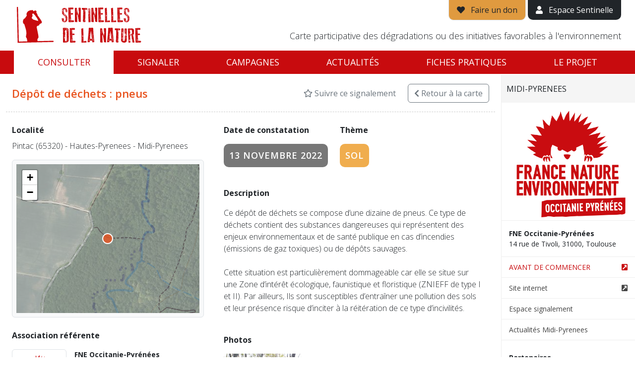

--- FILE ---
content_type: text/html; charset=utf-8
request_url: https://sentinellesdelanature.fr/alerte/22917/
body_size: 8013
content:
<!DOCTYPE html>
<html lang="fr">
<head>
<!-- Made by https://www.go-on-web.com/ -->
<meta charset="utf-8"/>
<meta http-equiv="X-UA-Compatible" content="IE=edge"/>
<meta name="viewport" content="width=device-width, initial-scale=1, maximum-scale=1"/>
<meta name="csrf" content="e352e32bdb95594bffe9cde00d8784b4"/>
<meta http-equiv="Content-Type" content="text/html; charset=utf-8" />
<meta name="language" content="fr" />
<meta name="timezone" content="Europe/Paris" />
<meta name="title" content="Dégradation environnementale #2022-22917 | Pintac - Hautes-Pyrenees - Midi-Pyrenees | Sentinelles de la nature" />
<meta name="description" content="Ce dépôt de déchets se compose d’une dizaine de pneus. Ce type de déchets contient des substances dangereuses qui représentent des enjeux environnementaux et de santé publique en cas d’incendies (émissions de gaz toxiques) ou de dépôts sauvages.

Cette situation est particulièrement dommageable ca..." />
<meta name="robots" content="noindex, nofollow" />
<link rel="apple-touch-icon" sizes="180x180" href="/apple-touch-icon.png?v=vMOlPlJLOk"/>
<link rel="icon" type="image/png" sizes="32x32" href="/favicon-32x32.png?v=vMOlPlJLOk"/>
<link rel="icon" type="image/png" sizes="194x194" href="/favicon-194x194.png?v=vMOlPlJLOk"/>
<link rel="icon" type="image/png" sizes="192x192" href="/android-chrome-192x192.png?v=vMOlPlJLOk"/>
<link rel="icon" type="image/png" sizes="16x16" href="/favicon-16x16.png?v=vMOlPlJLOk"/>
<link rel="manifest" href="/manifest.json?v=vMOlPlJLOk"/>
<link rel="mask-icon" href="/safari-pinned-tab.svg?v=vMOlPlJLOk" color="#c80b0e"/>
<link rel="shortcut icon" href="/favicon.ico?v=vMOlPlJLOk"/>
<meta name="apple-mobile-web-app-title" content="Sentinelles de la nature"/>
<meta name="application-name" content="Sentinelles de la nature"/>
<meta name="theme-color" content="#ffffff"/>
<title>Dégradation environnementale #2022-22917 | Pintac - Hautes-Pyrenees - Midi-Pyrenees | Sentinelles de la nature</title>
<meta name="viewport" content="width=device-width, initial-scale=1" />
<link rel="stylesheet" type="text/css" media="all" href="/node_modules/leaflet/dist/leaflet.css?1768893307" />
<link rel="stylesheet" type="text/css" media="all" href="/lib/leaflet-extramarkers/css/leaflet.extra-markers.min.css?1768893307" />
<link rel="stylesheet" type="text/css" media="all" href="/node_modules/@fancyapps/ui/dist/fancybox.css?1768893307" />
<link rel="stylesheet" type="text/css" media="all" href="/css/bootstrap-2021.css?1768893307" />
<link rel="preconnect" href="//fonts.googleapis.com/" crossorigin="anonymous" />
<link rel="stylesheet" type="text/css" media="all" href="//fonts.googleapis.com/css?family=Open+Sans:300,300i,400,400i,600,600i,700,700i" />
<link rel="stylesheet" type="text/css" media="all" href="/css/public-2021.css?1768893307" />
<link rel="stylesheet" type="text/css" media="all" href="/lib/fontawesome/css/all.min.css?1768893307" />
<script>
		window.BING_KEY = "AvaC8tDSluLj0uqS625t6SIfzaQCoDtfgT1fjm7rBX3kDpf-id1_DlJeyBav2sHQ";
		window.MAPBOX_KEY = "pk.eyJ1Ijoib3hkeG53Y3dneCIsImEiOiJjbDRxbnhjMDcwODJ5M2RtbjloeXR4ZjhsIn0.QlhBDG7JEUAsPEKnMgpMBA";
		window.IGN_KEY = null;
		window.GEOCODER = function( type ) { return "\/data\/geo\/X\/".replace('X',type); };
		window.onReady = function(callback) {
			if (document.readyState === 'loading') {
				document.addEventListener('DOMContentLoaded', callback);
			} else {
				callback();
			}
		};
		</script>
</head>
<body class="alert-view">
<div style="display:flex;flex-direction:column">
<div id="site-header" class="js-height">
<div class="container-fluid relative">
<div class="px-md-3">
<div class="d-flex justify-content-between">
<div class="py-1 py-md-2">
<a href="/" id="site-logo" class="d-block"><img src="/images/logo_sentinelles_nature-fne.png" alt="Sentinelles de la nature" class="img-fluid" /></a>
</div>
<div>
<div class="d-flex align-items-center align-items-md-end flex-md-column h-100">
<div>
<a href="https://soutenir.fne.asso.fr/sentinelles/?mtm_campaign=sentinelles&mtm_source=web&mtm_medium=header&mtm_placement=bouton" target="_blank" class="d-none d-md-inline-block border border-top-0 bg-yellow py-2 px-3 link-dark quick-access"><i class="fa fa-heart" aria-hidden="true"></i><span class="ps-2"> Faire un don</span></a>
<a href="/tableau-de-bord.html" class="d-none d-md-inline-block bg-dark py-2 px-3 text-white quick-access"><i class="fa fa-user" aria-hidden="true"></i><span class="ps-2"> Espace Sentinelle</span></a>
<a href="#" id="mobile-nav-show" class="color-red d-md-none"><i class="fa fa-bars fa-2x" aria-hidden="true"></i></a>
</div>
<div class="mt-auto d-none d-lg-block">
<p class="tagline fw-300 text-end">Carte participative des dégradations ou des initiatives favorables à l'environnement</p>
</div>
</div>
</div>
</div>
</div>
</div>
</div>
<nav id="main-nav" class="d-none d-md-block js-height" style="position:sticky;top:0;">
<div class="container-fluid">
<div class="px-md-3">
<ul class="nav nav-pills nav-fill">
<li class="nav-item"><a class="nav-link active" href="/">Consulter</a></li>
<li class="nav-item"><a class="nav-link " href="/signaler.html">Signaler</a></li>
<li class="nav-item"><a class="nav-link " href="/campaign/index.html">Campagnes</a></li>
<li class="nav-item"><a class="nav-link " href="/actualite/">Actualités</a></li>
<li class="nav-item"><a class="nav-link " href="/fiches-pratiques/">Fiches pratiques</a></li>
<li class="nav-item"><a class="nav-link " href="/page/Sentinelles-de-la-Nature.2.html">Le projet</a></li>
</ul>
</div>
</div>
</nav>
<div class="d-md-none">
<div id="mobile-nav">
<div id="mobile-nav-header" class="clearfix">
<a href="#" id="mobile-nav-close" class="pull-right"><img src="/images/mobile-nav-close.png" width="20" alt="" /></a>
<a href="#" id="mobile-nav-back" class="pull-left" style="display:none;"><img src="/images/mobile-nav-back.png" width="20" alt="" /></a>
<img src="/images/logo_sentinelles_white.png" id="mobile-nav-logo" alt="Sentinelles de la nature" class="img-responsive" />
</div>
<ul id="mobile-main-nav">
<li><a href="/" class="px-3">Accueil</a></li>
<li>
<a href="#mobile-subnav-map" class="show-mobile-subnav d-flex justify-content-between align-items-center px-3" data-section="map">
<div>Consulter</div>
<div><i class="fas fa-chevron-right" aria-hidden="true"></i></div>
</a>
</li>
<li><a href="/campaign/index.html" class="px-3">Campagnes</a></li>
<li>
<a href="#mobile-subnav-alert" class="show-mobile-subnav d-flex justify-content-between align-items-center px-3" data-section="alert">
<div>Signaler</div>
<div><i class="fas fa-chevron-right" aria-hidden="true"></i></div>
</a>
</li>
<li><a href="/campaign/index.html" class="px-3">Campagnes</a></li>
<li>
<a href="#mobile-subnav-news" class="show-mobile-subnav d-flex justify-content-between align-items-center px-3" data-section="news">
<div>Actualités</div>
<div><i class="fas fa-chevron-right" aria-hidden="true"></i></div>
</a>
</li>
<li>
<a href="#mobile-subnav-about" class="show-mobile-subnav d-flex justify-content-between align-items-center px-3" data-section="about">
<div>Le Projet</div>
<div><i class="fas fa-chevron-right" aria-hidden="true"></i></div>
</a>
</li>
<li><a href="/fiches-pratiques/" class="px-3">Fiches pratiques</a></li>
<li><a href="/tableau-de-bord.html" class="px-3">Espace Sentinelle</a></li>
</ul>
<ul id="mobile-subnav-map" class="mobile-subnav">
<li><a href="/Alsace.21.html" class="px-3">Alsace</a></li>
<li><a href="/Bourgogne-Franche-Comté.13.html" class="px-3">Bourgogne Franche Comté</a></li>
<li><a href="/Bretagne.11.html" class="px-3">Bretagne</a></li>
<li><a href="/Centre.5.html" class="px-3">Centre</a></li>
<li><a href="/Champagne-Ardenne.1.html" class="px-3">Champagne-Ardenne</a></li>
<li><a href="/Guyane.27.html" class="px-3">Guyane</a></li>
<li><a href="/Hauts-de-France.2.html" class="px-3">Hauts-de-France</a></li>
<li><a href="/Ile-De-France.18.html" class="px-3">Ile-De-France</a></li>
<li><a href="/Languedoc-Roussillon.15.html" class="px-3">Languedoc-Roussillon</a></li>
<li><a href="/Lorraine.9.html" class="px-3">Lorraine</a></li>
<li><a href="/Mayotte.24.html" class="px-3">Mayotte</a></li>
<li><a href="/Midi-Pyrenees.12.html" class="px-3">Midi-Pyrenees</a></li>
<li><a href="/Normandie.16.html" class="px-3">Normandie</a></li>
<li><a href="/Nouvelle-Aquitaine.3.html" class="px-3">Nouvelle-Aquitaine</a></li>
<li><a href="/Pays-De-La-Loire.7.html" class="px-3">Pays De La Loire</a></li>
<li><a href="/Provence-Alpes-Cote-D-azur.6.html" class="px-3">Provence-Alpes-Cote D&#039;azur</a></li>
<li><a href="/Rhone-Alpes-Auvergne.14.html" class="px-3">Rhone-Alpes - Auvergne</a></li>
</ul>
<ul id="mobile-subnav-alert" class="mobile-subnav">
<li><a href="/signaler/Alsace.21.html" class="px-3">Alsace</a></li>
<li><a href="/signaler/Bourgogne-Franche-Comté.13.html" class="px-3">Bourgogne Franche Comté</a></li>
<li><a href="/signaler/Bretagne.11.html" class="px-3">Bretagne</a></li>
<li><a href="/signaler/Centre.5.html" class="px-3">Centre</a></li>
<li><a href="/signaler/Champagne-Ardenne.1.html" class="px-3">Champagne-Ardenne</a></li>
<li><a href="/signaler/Guyane.27.html" class="px-3">Guyane</a></li>
<li><a href="/signaler/Hauts-de-France.2.html" class="px-3">Hauts-de-France</a></li>
<li><a href="/signaler/Ile-De-France.18.html" class="px-3">Ile-De-France</a></li>
<li><a href="/signaler/Languedoc-Roussillon.15.html" class="px-3">Languedoc-Roussillon</a></li>
<li><a href="/signaler/Lorraine.9.html" class="px-3">Lorraine</a></li>
<li><a href="/signaler/Mayotte.24.html" class="px-3">Mayotte</a></li>
<li><a href="/signaler/Midi-Pyrenees.12.html" class="px-3">Midi-Pyrenees</a></li>
<li><a href="/signaler/Normandie.16.html" class="px-3">Normandie</a></li>
<li><a href="/signaler/Nouvelle-Aquitaine.3.html" class="px-3">Nouvelle-Aquitaine</a></li>
<li><a href="/signaler/Pays-De-La-Loire.7.html" class="px-3">Pays De La Loire</a></li>
<li><a href="/signaler/Provence-Alpes-Cote-D-azur.6.html" class="px-3">Provence-Alpes-Cote D&#039;azur</a></li>
<li><a href="/signaler/Rhone-Alpes-Auvergne.14.html" class="px-3">Rhone-Alpes - Auvergne</a></li>
</ul>
<ul id="mobile-subnav-news" class="mobile-subnav">
<li><a href="/actualite/" class="px-3">Toute l'actualité</a></li>
<li><a href="/actualite/?region=21" class="px-3">Alsace</a></li>
<li><a href="/actualite/?region=13" class="px-3">Bourgogne Franche Comté</a></li>
<li><a href="/actualite/?region=11" class="px-3">Bretagne</a></li>
<li><a href="/actualite/?region=5" class="px-3">Centre</a></li>
<li><a href="/actualite/?region=1" class="px-3">Champagne-Ardenne</a></li>
<li><a href="/actualite/?region=27" class="px-3">Guyane</a></li>
<li><a href="/actualite/?region=2" class="px-3">Hauts-de-France</a></li>
<li><a href="/actualite/?region=18" class="px-3">Ile-De-France</a></li>
<li><a href="/actualite/?region=15" class="px-3">Languedoc-Roussillon</a></li>
<li><a href="/actualite/?region=9" class="px-3">Lorraine</a></li>
<li><a href="/actualite/?region=24" class="px-3">Mayotte</a></li>
<li><a href="/actualite/?region=12" class="px-3">Midi-Pyrenees</a></li>
<li><a href="/actualite/?region=16" class="px-3">Normandie</a></li>
<li><a href="/actualite/?region=3" class="px-3">Nouvelle-Aquitaine</a></li>
<li><a href="/actualite/?region=7" class="px-3">Pays De La Loire</a></li>
<li><a href="/actualite/?region=6" class="px-3">Provence-Alpes-Cote D&#039;azur</a></li>
<li><a href="/actualite/?region=14" class="px-3">Rhone-Alpes - Auvergne</a></li>
</ul>
<ul id="mobile-subnav-about" class="mobile-subnav">
<li><a href="/page/Sentinelles-de-la-Nature.2.html" class="px-3">Je découvre le projet Sentinelles de la Nature</a></li>
<li><a href="/page/Amoureux-de-la-Nature-Soutenez-nous.3.html" class="px-3">Je soutiens le projet Sentinelles de la Nature</a></li>
</ul>
</div>
</div>
<div id="flash-message" class="js-height">
</div>
<div id="content" style="flex-grow:1;width:100%">
<div class="d-md-flex">
<div id="alert-content" class="flex-fill px-4">
<div id="alert-header" class="row">
<div class="col-auto me-auto">
<div class="py-4">
<h1 class="fw-600 mb-0 color-orange">
						Dépôt de déchets : pneus					</h1>
</div>
</div>
<div class="col-auto align-self-center no-print">
<a href="/alert/22917/favorite.html" data-method="toggle" class="link-secondary text-decoration-none"><i class="far fa-star" aria-hidden="true"></i> Suivre ce signalement</a>
</div>
<div class="col-auto align-self-center no-print">
<a id="back2map" href="/Midi-Pyrenees.12.html" class="btn btn-outline-secondary"><i class="fas fa-chevron-left" aria-hidden="true"></i><span class="d-none d-sm-inline"> Retour<span class="d-none d-lg-inline"> à la carte</span></span></a>
</div>
</div>
<div class="row py-4">
<div class="col-lg-7 order-2 order-lg-2">
<div class="px-md-3">
<div class="d-md-flex justify-content-start">
<div>
<p><strong>Date de constatation</strong></p>
<p><span class="alert-label label label-default uc">13 novembre 2022</span></p>
</div>
<div class="ps-md-4 pt-4 pt-md-0">
<p><strong>Thème</strong></p>
<p><span class="alert-label label label-yellow uc">Sol</span></p>
</div>
</div>
<p class="pt-4"><strong>Description</strong></p>
<p id="alert-description" class="fw-300">Ce dépôt de déchets se compose d’une dizaine de pneus. Ce type de déchets contient des substances dangereuses qui représentent des enjeux environnementaux et de santé publique en cas d’incendies (émissions de gaz toxiques) ou de dépôts sauvages.<br />
<br />
Cette situation est particulièrement dommageable car elle se situe sur une Zone d’intérêt écologique, faunistique et floristique (ZNIEFF de type I et II). Par ailleurs, Ils sont susceptibles d’entraîner une pollution des sols et leur présence risque d’inciter à la réitération de ce type d’incivilités.</p>
<p class="pt-4"><strong>Photos</strong></p>
<div class="row">
<div class="col-6 col-lg-4 pb-3">
<a href="/thumbnail/alert/38843/1200x1200.bound/img_22917_2022-11-13-14-12-38_0643.jpg?t=1670850449" title="" data-fancybox="gallery" data-src="#photo-38843" data-slug="photo-38843">
<img class="img-fluid" src="/thumbnail/alert/38843/640x480.bound/img_22917_2022-11-13-14-12-38_0643.jpg?t=1670850449" alt="" width="360" height="270" />
</a>
<div class="text-muted small text-end">
																					Aucun commentaire <i class="far fa-comment" aria-hidden="true"></i>
</div>
</div>
</div>
<div class="pt-4">
<div class="bg-light px-4 py-4 border rounded">
<p class="mb-0">
<strong>Dossier n°</strong>
																	2022-22917															</p>
<p class="mb-0 fw-300">Dossier traité par l&#039;association</p>
<p class="mb-0 pt-3"><strong>Milieux concernés</strong></p>
<p class="mb-0 fw-300">Forêt – zone boisée</p>
<p class="mb-0 pt-3"><strong>Action portant atteinte</strong></p>
<p class="mb-0 fw-300">Dépôts ; rejets ; polluants <i class="fa fa-angle-right color-red" aria-hidden="true"></i> Dépôt de déchets</p>
</div>
</div>
<p class="pt-4 small text-secondary fw-300">Dernière mise à jour le 12 décembre 2022</p>
</div>
</div>
<div class="col-lg-5 order-2 order-lg-1">
<p class="pt-4 pt-lg-0 mb-0 pb-2"><strong>Localité</strong></p>
<p class="fw-300">Pintac (65320) - Hautes-Pyrenees - Midi-Pyrenees</p>
<div class="bg-light border p-2 rounded">
<div id="alert-map" data-json="/data/22917/view.json" data-latlng="[43.28696839042,0.00066518784]"></div>
</div>
<div class="pt-4">
<p><strong>Association référente</strong></p>
<div id="alert-asso">
<div class="d-flex justify-content-start asso-item pb-4">
<div class="pe-3">
<img class="media-object img-thumbnail" style="width:110px;" src="/uploads/2023/08/22/fne-logo-occitanie-pyrenees.png" alt="" />
</div>
<div>
<p class="small mb-0">
<strong>FNE Occitanie-Pyrénées</strong><br/>
<span class="fw-300">14 rue de Tivoli, 31000, Toulouse<br />
31000 Toulouse</span>
</p>
<p class="small mb-0"><a href="https://www.fne-op.fr/" target="_blank" class="color-red">https://www.fne-op.fr/</a></p>
</div>
</div>
</div>
</div>
</div>
</div>
<div id="alert-link" class="d-none d-md-block py-4">
<p class="mb-0"><strong>Lien direct vers cette fiche</strong></p>
<p class="mb-0 fw-700"><a href="https://sentinellesdelanature.fr/alerte/22917/" class="color-red">https://sentinellesdelanature.fr/alerte/22917/</a></p>
</div>
</div>
<div><div id="region-info" style="height:100%; overflow: auto;">
<a href="/Midi-Pyrenees.12.html" class="d-none d-md-flex justify-content-between align-items-center close-region">
<span class="uc fw-400 text-dark py-3">Midi-Pyrenees</span>
</a>
<a href="#region-info" class="d-none d-md-none justify-content-between align-items-center close-mobile-panel">
<span class="uc fw-400 text-dark py-3">Midi-Pyrenees</span>
</a>
<p class="mb-0 px-3 text-center"><img class="img-fluid" src="/thumbnail/asso/6666/300x300.bound/952c027f9fea5d49e61449858ecbd852.jpg?t=1768332358" alt="" width="300" height="300" /></p>
<address class="small">
<p class="mb-0">
<strong>FNE Occitanie-Pyrénées</strong>
<br/>14 rue de Tivoli, 31000, Toulouse		</p>
</address>
<ul class="small list-unstyled">
<li>
<a href="https://www.calameo.com/read/000610748376193893944" class="d-flex justify-content-start align-items-center color-red" target="_blank">
<div class="flex-fill pe-2">AVANT DE COMMENCER</div>
<div><i class="fa fa-external-link-square" aria-hidden="true"></i></div>
</a>
</li>
<li>
<a href="https://www.fne-op.fr/" class="d-flex justify-content-start align-items-center " target="_blank">
<div class="flex-fill pe-2">Site internet</div>
<div><i class="fa fa-external-link-square" aria-hidden="true"></i></div>
</a>
</li>
<li><a href="/signaler/Midi-Pyrenees.12.html">Espace signalement</a></li>
<li><a href="/actualite/?region=12">Actualités Midi-Pyrenees</a></li>
<li class="pt-4">
<p><strong>Partenaires</strong></p>
<div class="row">
<div class="col-6 mb-4">
<a href="https://www.laregion.fr/" target="_blank">
<img class="img-fluid" src="/thumbnail/partner/131/300x300.bound/e2305fa3cd9796d1a02c9b1775b6deb2.jpg?t=1655992202" alt="" width="128" height="128" />
</a>
</div>
<div class="col-6 mb-4">
<a href="https://www.haute-garonne.fr/" target="_blank">
<img class="img-fluid" src="/thumbnail/partner/133/300x300.bound/cab97ec9baf4abde3fcb277f95207824.jpg?t=1655997284" alt="" width="128" height="128" />
</a>
</div>
<div class="col-6 mb-4">
<a href="https://fne.asso.fr/actualite/sentinelles-de-la-nature-l-appli-des-justiciers-de-l-environnement" target="_blank">
<img class="img-fluid" src="/thumbnail/partner/134/300x300.bound/bb48dc811b598a3b7ea6bfac137d2ab0.jpg?t=1659958193" alt="" width="128" height="128" />
</a>
</div>
</div>
</li>
</ul>
</div>
</div>
</div>
<div id="photo-38843" style="display:none" class="container p-4 rounded rounded-lg">
<div class="row">
<div class="col">
<img class="img-fluid" src="/thumbnail/alert/38843/1200x1200.bound/img_22917_2022-11-13-14-12-38_0643.jpg?t=1670850449" alt="" width="" height="" />
</div>
<div class="col-6">
<div class="alert alert-secondary">
<a href="/connexion.html?redirect=%2Falerte%2F22917%2F%23photo-38843" class="alert-link">Connectez-vous</a>
						ou <a href="/default/register.html?redirect=%2Falerte%2F22917%2F%23photo-38843" class="alert-link">créez un compte</a>
						pour laisser un commentaire
					</div>
</div>
</div>
</div>
</div>
</div>
<footer id="footer" class="bg-light border-top pt-3 pb-md-2 hidden-xs js-height-count">
<div class="container-xl">
<div class="d-flex flex-column gap-4">
<div class="row g-3 d-none d-md-flex justify-content-center align-items-center">
<div class="col-3 col-sm-2 col-md-1 col-lg">
<a class="partner-item" href="https://www.fne.asso.fr/" target="_blank"><img class="img-thumbnail" src="/thumbnail/asso/1/300x300.bound/d1c9ddf960d2be4eaa715f0e79456724.jpg?t=1727088903" alt="" width="300" height="300" /></a>
</div>
<div class="col-3 col-sm-2 col-md-1 col-lg">
<a class="partner-item" href="https://www.fne-aura.org/" target="_blank"><img class="img-thumbnail" src="/thumbnail/asso/2/300x300.bound/eed6056f0058223d8972c97c64e1a1b0.jpg?t=1753964223" alt="" width="300" height="300" /></a>
</div>
<div class="col-3 col-sm-2 col-md-1 col-lg">
<span class="partner-item"><img class="img-thumbnail" src="/thumbnail/asso/1497/300x300.bound/264fb2798abe2d7635ef7602f6b1ce62.jpg?t=1768648340" alt="" width="300" height="300" /></span>
</div>
<div class="col-3 col-sm-2 col-md-1 col-lg">
<a class="partner-item" href="http://www.alsacenature.org/" target="_blank"><img class="img-thumbnail" src="/thumbnail/asso/1500/300x300.bound/c05d0f6582d7ad496ff1972f8742adf4.jpg?t=1682414810" alt="" width="300" height="300" /></a>
</div>
<div class="col-3 col-sm-2 col-md-1 col-lg">
<a class="partner-item" href="http://fne-bfc.fr/" target="_blank"><img class="img-thumbnail" src="/thumbnail/asso/1879/300x300.bound/fa696d8689c8a8bceb195bb1846d5d22.jpg?t=1768754449" alt="" width="300" height="300" /></a>
</div>
<div class="col-3 col-sm-2 col-md-1 col-lg">
<a class="partner-item" href="https://www.lorrainenatureenvironnement.fr/" target="_blank"><img class="img-thumbnail" src="/thumbnail/asso/1888/300x300.bound/07eebd638c6d93c5d0f2cbe02334a911.jpg?t=1768812267" alt="" width="300" height="300" /></a>
</div>
<div class="col-3 col-sm-2 col-md-1 col-lg">
<span class="partner-item"><img class="img-thumbnail" src="/thumbnail/asso/1911/300x300.bound/f5ad76260b417b174b4667cc69b762bc.jpg?t=1768746599" alt="" width="300" height="300" /></span>
</div>
<div class="col-3 col-sm-2 col-md-1 col-lg">
<a class="partner-item" href="https://fne-idf.fr/" target="_blank"><img class="img-thumbnail" src="/thumbnail/asso/4436/300x300.bound/9fc6976a9e6d4e4a2a16fb1d3db4d5bd.jpg?t=1768491522" alt="" width="300" height="300" /></a>
</div>
<div class="col-3 col-sm-2 col-md-1 col-lg">
<a class="partner-item" href="http://www.fne-pays-de-la-loire.fr/" target="_blank"><img class="img-thumbnail" src="/thumbnail/asso/4673/300x300.bound/51b55bcc8151692e820bd593ca44ad37.jpg?t=1729755846" alt="" width="300" height="300" /></a>
</div>
<div class="col-3 col-sm-2 col-md-1 col-lg">
<a class="partner-item" href="https://fne-ocmed.fr/" target="_blank"><img class="img-thumbnail" src="/thumbnail/asso/6649/300x300.bound/45d94d2e2b081d22155a885b9a12c55e.jpg?t=1731664124" alt="" width="300" height="300" /></a>
</div>
<div class="col-3 col-sm-2 col-md-1 col-lg">
<a class="partner-item" href="https://www.fne-op.fr/" target="_blank"><img class="img-thumbnail" src="/thumbnail/asso/6666/300x300.bound/952c027f9fea5d49e61449858ecbd852.jpg?t=1768332358" alt="" width="300" height="300" /></a>
</div>
<div class="col-3 col-sm-2 col-md-1 col-lg">
<span class="partner-item"><img class="img-thumbnail" src="/thumbnail/asso/7821/300x300.bound/7090d11a14c16981d37701184cfa203b.jpg?t=1768725822" alt="" width="300" height="300" /></span>
</div>
<div class="col-3 col-sm-2 col-md-1 col-lg">
<a class="partner-item" href="http://fnepaca.fr/" target="_blank"><img class="img-thumbnail" src="/thumbnail/asso/12041/300x300.bound/2b976ee1ce13fdd0029d0373d1f7c720.jpg?t=1764164489" alt="" width="300" height="300" /></a>
</div>
<div class="col-3 col-sm-2 col-md-1 col-lg">
<a class="partner-item" href="https://fne-nouvelleaquitaine.fr/" target="_blank"><img class="img-thumbnail" src="/thumbnail/asso/18619/300x300.bound/e36d0ee0622119a478f965a87ca75bd2.jpg?t=1766514620" alt="" width="300" height="300" /></a>
</div>
<div class="col-3 col-sm-2 col-md-1 col-lg">
<span class="partner-item"><img class="img-thumbnail" src="/thumbnail/asso/19656/300x300.bound/50d8c512da7e8d9f61af510975a6e36f.jpg?t=1768559051" alt="" width="300" height="300" /></span>
</div>
<div class="col-3 col-sm-2 col-md-1 col-lg">
<a class="partner-item" href="https://fne-bretagne.bzh/" target="_blank"><img class="img-thumbnail" src="/thumbnail/asso/20322/300x300.bound/bc963afd35f6fbcb4d4cd84f45739863.jpg?t=1765208886" alt="" width="300" height="300" /></a>
</div>
<div class="col-3 col-sm-2 col-md-1 col-lg">
<a class="partner-item" href="https://fne-centrevaldeloire.org/" target="_blank"><img class="img-thumbnail" src="/thumbnail/asso/23001/300x300.bound/db781ddbec538a27b122d2a361a4a61b.jpg?t=1697126085" alt="" width="300" height="300" /></a>
</div>
</div>
<div class="row justify-content-center align-items-baseline g-2 g-md-4">
<div class="col-12 col-md-auto text-center">
<span class="fw-400 color-red">Sentinelles de la nature &copy;2026</span>
</div>
<div class="col-12 col-md-auto text-center">
<a href="/page/privacy.html" class="text-decoration-none link-dark">Politique de confidentialité</a>
</div>
<div class="col-12 col-md-auto text-center">
<a href="/page/cookies.html" class="text-decoration-none link-dark">Cookies</a>
</div>
<div class="col-12 col-md-auto text-center">
<a href="/page/legal.html" class="text-decoration-none link-dark">Mentions légales</a>
</div>
<div class="col-12 col-md-auto text-center">
<small class="text-secondary">Version 2.4.1</small>
</div>
</div>
<div class="d-flex justify-content-center align-items-center gap-3">
<a href="https://apps.apple.com/fr/app/sentinelles-de-la-nature/id1357063594" target="_blank" >
<img src="/images/download-app-store.png" alt="Application mobile" class="img-fluid ms-3" style="height: 2.5rem;">
</a>
<a href="https://play.google.com/store/apps/details?id=fr.sentinellesdelanature&pli=1" target="_blank">
<img src="/images/download-google-play.png" alt="Application mobile" class="img-fluid ms-3" style="height: 2.5rem;">
</a>
</div>
</div>
</div>
</footer>
<script>
  var _paq = window._paq = window._paq || [];
  /* tracker methods like "setCustomDimension" should be called before "trackPageView" */
  _paq.push(['trackPageView']);
  _paq.push(['enableLinkTracking']);
  (function() {
    var u= "https:\/\/stats.fne.asso.fr\/";
    _paq.push(['setTrackerUrl', u+'matomo.php']);
    _paq.push(['setSiteId', "13"]);
    var d=document, g=d.createElement('script'), s=d.getElementsByTagName('script')[0];
    g.async=true; g.src=u+'matomo.js'; s.parentNode.insertBefore(g,s);
  })();
</script>
<script src="/node_modules/tarteaucitronjs/tarteaucitron.js"></script>
<script>
tarteaucitron.init({
    "privacyUrl": "", /* Privacy policy url */
    "bodyPosition": "bottom", /* or top to bring it as first element for accessibility */

    "hashtag": "#tarteaucitron", /* Open the panel with this hashtag */
    "cookieName": "tarteaucitron", /* Cookie name */

    "orientation": "middle", /* Banner position (top - bottom - middle - popup) */

    "groupServices": false, /* Group services by category */

    "showAlertSmall": false, /* Show the small banner on bottom right */
    "cookieslist": false, /* Show the cookie list */

    "showIcon": false, /* Show cookie icon to manage cookies */
    // "iconSrc": "", /* Optionnal: URL or base64 encoded image */
    "iconPosition": "BottomRight", /* Position of the icon between BottomRight, BottomLeft, TopRight and TopLeft */

    "adblocker": false, /* Show a Warning if an adblocker is detected */

    "DenyAllCta" : true, /* Show the deny all button */
    "AcceptAllCta" : true, /* Show the accept all button when highPrivacy on */
    "highPrivacy": true, /* HIGHLY RECOMMANDED Disable auto consent */

    "handleBrowserDNTRequest": false, /* If Do Not Track == 1, disallow all */

    "removeCredit": false, /* Remove credit link */
    "moreInfoLink": true, /* Show more info link */
    "useExternalCss": false, /* If false, the tarteaucitron.css file will be loaded */

    //"cookieDomain": ".my-multisite-domaine.fr", /* Shared cookie for subdomain website */

    "readmoreLink": "", /* Change the default readmore link pointing to tarteaucitron.io */

    "mandatory": true /* Show a message about mandatory cookies */
});
</script>
<!-- <script type="text/javascript">
	tarteaucitron.user.matomoId = '1';
	tarteaucitron.user.matomoHost = "//sentinellesdelanature.fr/matomo/";
	(tarteaucitron.job = tarteaucitron.job || []).push('matomo');
</script> -->
<div id="form-loader" title="Chargement de la page en cours…"></div>
<div class="modal fade" id="modal"></div>
<script>
			var h100 = function()
			{
				var h = window.innerHeight;
				var l = document.getElementsByClassName('js-height');
				for( var i = 0; i < l.length; i++ ) h-= l.item(i).offsetHeight;

				document.documentElement.style.setProperty( '--h-100', h + "px");
			}
			h100();
			window.addEventListener( "resize", h100 );
			window.addEventListener( 'DOMContentLoaded', h100 );
			window.addEventListener( "load", h100 );
		</script>
<script type="text/javascript" src="/lib/jquery-3.1.1.min.js?1768893307"></script>
<script type="text/javascript" src="/node_modules/leaflet/dist/leaflet.js?1768893307"></script>
<script type="text/javascript" src="/node_modules/leaflet-bing-layer/leaflet-bing-layer.min.js?1768893307"></script>
<script type="text/javascript" src="/lib/leaflet-extramarkers/js/leaflet.extra-markers.min.js?1768893307"></script>
<script type="text/javascript" src="/node_modules/@fancyapps/ui/dist/fancybox.umd.js?1768893307"></script>
<script type="text/javascript" src="/node_modules/bootstrap/dist/js/bootstrap.bundle.min.js?1768893307"></script>
<script type="text/javascript" src="/js/toolkit.js?1768893307"></script>
<script type="text/javascript" src="/lib/js.cookie.js?1768893307"></script>
<script type="text/javascript" src="/js/public.js?1768893307"></script>
<script type="text/javascript" src="/lib/colorsys.js?1768893307"></script>
<script type="text/javascript" src="/node_modules/underscore/underscore-min.js?1768893307"></script>
<script type="text/javascript" src="/js/map-marker.js?1768893307"></script>
<script>
$(function()
{
	var alert = {
		lat: 43.28696839042,
		lng: 0.00066518784,
		category: "impact"	};

	var position = [ alert.lat, alert.lng ];

	var map = new L.Map('alert-map', {
		center: position,
		zoom: 16,
		attributionControl: false,
		scrollWheelZoom: false
	});

	window.getTileLayer('hybrid').addTo(map);

	var marker = window.getMarker( alert ).addTo(map);


	// Fancybox
	Fancybox.bind("[data-fancybox]", {
		autoFocus: false
	});
	/*
	$(".fancybox").fancybox({
		loop: false,
		helpers	:
		{
			title : { type : 'inside' },
			buttons	: {}
		},
		beforeLoad: function()
		{
			this.title = $(this.element).data('title');
		}
	});
	*/


	var q = sessionStorage.getItem( "map-12" );
	if( q ) document.getElementById('back2map').attributes.href.value += '?' + q

})
</script>
</body>
</html>
